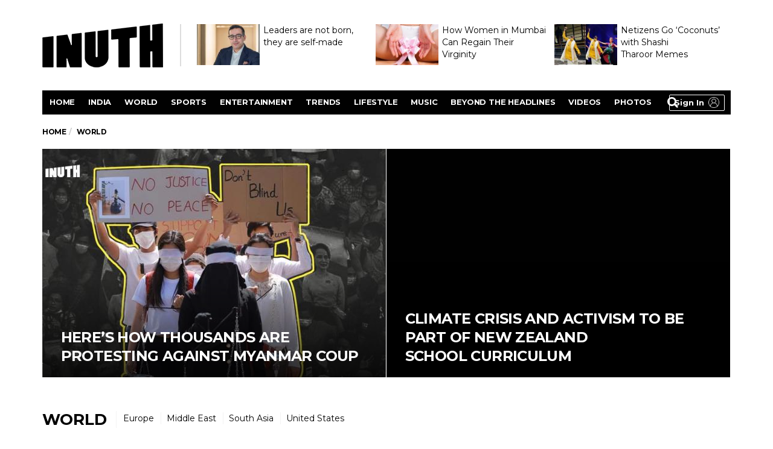

--- FILE ---
content_type: text/html; charset=UTF-8
request_url: https://www.inuth.com/photos/padman-movie/first-look/akshay-kumar-posing-with-the-padman-poster/
body_size: 13802
content:
<!DOCTYPE html>
<!--[if lt IE 7 ]><html class="ie ie6" lang="en-US"
 xmlns:fb="http://ogp.me/ns/fb#" prefix="og: http://ogp.me/ns#"> <![endif]-->
<!--[if IE 7 ]><html class="ie ie7" lang="en-US"
 xmlns:fb="http://ogp.me/ns/fb#" prefix="og: http://ogp.me/ns#"> <![endif]-->
<!--[if IE 8 ]><html class="ie ie8" lang="en-US"
 xmlns:fb="http://ogp.me/ns/fb#" prefix="og: http://ogp.me/ns#"> <![endif]-->
<!--[if (gte IE 9)|!(IE)]><!--><html lang="en-US"
 xmlns:fb="http://ogp.me/ns/fb#" prefix="og: http://ogp.me/ns#">
<head>

	<meta charset="UTF-8">
	<meta name="viewport" content="user-scalable=yes, width=device-width, initial-scale=1.0, maximum-scale=1">
	<!--[if IE]><meta http-equiv="X-UA-Compatible" content="IE=edge" /><![endif]-->

	<link rel="pingback" href="https://www.inuth.com/xmlrpc.php">
		<script>
			var googletag = googletag || {};
			googletag.cmd = googletag.cmd || [];
		</script>
	<script>
					googletag.cmd.push(function() {
					googletag.defineSlot('/1050432/INU_ROS_SECTION_ATF_300X250', [[300, 250], [300, 600]], 'div-gpt-ad-1517906220001-8').addService(googletag.pubads());
					googletag.defineSlot('/1050432/INU_ROS_SECTION_ATF_728X90', [[970, 90], [728, 90]], 'div-gpt-ad-1517906220001-9').addService(googletag.pubads());
					googletag.defineSlot('/1050432/INU_ROS_SECTION_BTF_300X250', [[300, 250], [300, 600]], 'div-gpt-ad-1517906220001-10').addService(googletag.pubads());
					googletag.defineSlot('/1050432/INU_ROS_SECTION_MID_300X250', [[300, 250], [300, 600]], 'div-gpt-ad-1517906220001-11').addService(googletag.pubads());
					googletag.pubads().enableSingleRequest();
					googletag.pubads().collapseEmptyDivs();
					googletag.enableServices();
					});
			</script>	<script>
		if ( location.href.match( 'ith_share' ) ) {
		try{
			self.close();
			window.close();
		}
		catch( err ) {
		}
	}
	</script>
	<!-- afp header code starts here -->
			<!--<script type="text/javascript">	var adgh_p1="74";	var adgh_p2="";	var adgh_p3="2";var adgHdSc=document.createElement("script");	document.head.appendChild(adgHdSc);	adgHdSc.async=true;	var adgHscParam="p1="+adgh_p1+"&p2="+adgh_p2+"&p3="+adgh_p3;	adgHdSc.id="adg_pixel_header_script";adgHdSc.src="https://adgebra.co.in/afph/afph.js?"+adgHscParam; </script>-->
	<!-- afp header code ends here -->
	<title>International News | World News Headlines| Latest International News|World Breaking News| InUth.com</title>

<!-- This site is optimized with the Yoast SEO plugin v3.5 - https://yoast.com/wordpress/plugins/seo/ -->
<meta name="description" content=" 

&quot; I don&#039;t want dictatorship, I just want boyfriend&quot;

&quot; Even ghosts are here cause Min Aung Hlaing (Mal) is scarier.&quot;

&quot; Freedom from FEAR&quot;

&quot; No Justice No Peace&quot;
These are some of the placards held by protesters

Thousands have hit the streets in Myanmar to protest against the military coup

Wearing eye-catchy costumes, and holding witty placards the youth took to streets in large numbers."/>
<meta name="robots" content="NOODP"/>
<meta name="keywords" content="World news, International News, World News Headlines, Latest International News, World Breaking News, latest world news, international news headlines, Latest World New, International breaking news, news of the world, top world news, top International news, global news, Current International News, news headlines from all over the world, latest world news headlines."/>
<link rel="canonical" href="https://www.inuth.com/world/" />
<link rel="next" href="https://www.inuth.com/world/page/2/" />
<meta property="og:locale" content="en_US" />
<meta property="og:type" content="object" />
<meta property="og:title" content="International News | World News Headlines| Latest International News|World Breaking News| InUth.com" />
<meta property="og:description" content=" 

&quot; I don&#039;t want dictatorship, I just want boyfriend&quot;

&quot; Even ghosts are here cause Min Aung Hlaing (Mal) is scarier.&quot;

&quot; Freedom from FEAR&quot;

&quot; No Justice No Peace&quot;
These are some of the placards held by protesters

Thousands have hit the streets in Myanmar to protest against the military coup

Wearing eye-catchy costumes, and holding witty placards the youth took to streets in large numbers." />
<meta property="og:site_name" content="InUth" />
<meta name="twitter:card" content="summary_large_image" />
<meta name="twitter:description" content=" 

&quot; I don&#039;t want dictatorship, I just want boyfriend&quot;

&quot; Even ghosts are here cause Min Aung Hlaing (Mal) is scarier.&quot;

&quot; Freedom from FEAR&quot;

&quot; No Justice No Peace&quot;
These are some of the placards held by protesters

Thousands have hit the streets in Myanmar to protest against the military coup

Wearing eye-catchy costumes, and holding witty placards the youth took to streets in large numbers." />
<meta name="twitter:title" content="International News | World News Headlines| Latest International News|World Breaking News| InUth.com" />
<!-- / Yoast SEO plugin. -->

<link rel='dns-prefetch' href='//s0.wp.com' />
<link rel='dns-prefetch' href='//fonts.googleapis.com' />
<link rel='dns-prefetch' href='//s.w.org' />
<link rel="alternate" type="application/rss+xml" title="InUth &raquo; Feed" href="https://www.inuth.com/feed/" />
<link rel="alternate" type="application/rss+xml" title="InUth &raquo; Comments Feed" href="https://www.inuth.com/comments/feed/" />
<link rel="alternate" type="application/rss+xml" title="InUth &raquo; World Category Feed" href="https://www.inuth.com/world/feed/" />
		<script type="text/javascript">
			window._wpemojiSettings = {"baseUrl":"https:\/\/s.w.org\/images\/core\/emoji\/2.3\/72x72\/","ext":".png","svgUrl":"https:\/\/s.w.org\/images\/core\/emoji\/2.3\/svg\/","svgExt":".svg","source":{"concatemoji":"https:\/\/www.inuth.com\/wp-includes\/js\/wp-emoji-release.min.js?ver=4.8"}};
			!function(a,b,c){function d(a){var b,c,d,e,f=String.fromCharCode;if(!k||!k.fillText)return!1;switch(k.clearRect(0,0,j.width,j.height),k.textBaseline="top",k.font="600 32px Arial",a){case"flag":return k.fillText(f(55356,56826,55356,56819),0,0),b=j.toDataURL(),k.clearRect(0,0,j.width,j.height),k.fillText(f(55356,56826,8203,55356,56819),0,0),c=j.toDataURL(),b===c&&(k.clearRect(0,0,j.width,j.height),k.fillText(f(55356,57332,56128,56423,56128,56418,56128,56421,56128,56430,56128,56423,56128,56447),0,0),b=j.toDataURL(),k.clearRect(0,0,j.width,j.height),k.fillText(f(55356,57332,8203,56128,56423,8203,56128,56418,8203,56128,56421,8203,56128,56430,8203,56128,56423,8203,56128,56447),0,0),c=j.toDataURL(),b!==c);case"emoji4":return k.fillText(f(55358,56794,8205,9794,65039),0,0),d=j.toDataURL(),k.clearRect(0,0,j.width,j.height),k.fillText(f(55358,56794,8203,9794,65039),0,0),e=j.toDataURL(),d!==e}return!1}function e(a){var c=b.createElement("script");c.src=a,c.defer=c.type="text/javascript",b.getElementsByTagName("head")[0].appendChild(c)}var f,g,h,i,j=b.createElement("canvas"),k=j.getContext&&j.getContext("2d");for(i=Array("flag","emoji4"),c.supports={everything:!0,everythingExceptFlag:!0},h=0;h<i.length;h++)c.supports[i[h]]=d(i[h]),c.supports.everything=c.supports.everything&&c.supports[i[h]],"flag"!==i[h]&&(c.supports.everythingExceptFlag=c.supports.everythingExceptFlag&&c.supports[i[h]]);c.supports.everythingExceptFlag=c.supports.everythingExceptFlag&&!c.supports.flag,c.DOMReady=!1,c.readyCallback=function(){c.DOMReady=!0},c.supports.everything||(g=function(){c.readyCallback()},b.addEventListener?(b.addEventListener("DOMContentLoaded",g,!1),a.addEventListener("load",g,!1)):(a.attachEvent("onload",g),b.attachEvent("onreadystatechange",function(){"complete"===b.readyState&&c.readyCallback()})),f=c.source||{},f.concatemoji?e(f.concatemoji):f.wpemoji&&f.twemoji&&(e(f.twemoji),e(f.wpemoji)))}(window,document,window._wpemojiSettings);
		</script>
		<style type="text/css">
img.wp-smiley,
img.emoji {
	display: inline !important;
	border: none !important;
	box-shadow: none !important;
	height: 1em !important;
	width: 1em !important;
	margin: 0 .07em !important;
	vertical-align: -0.1em !important;
	background: none !important;
	padding: 0 !important;
}
</style>
<link rel='stylesheet' id='math-captcha-frontend-css'  href='https://www.inuth.com/wp-content/plugins/wp-math-captcha/css/frontend.css?ver=4.8' type='text/css' media='all' />
<link rel='stylesheet' id='barcelona-font-css'  href='https://fonts.googleapis.com/css?family=Montserrat%3A400%2C700%2C400italic&#038;ver=4.8' type='text/css' media='all' />
<link rel='stylesheet' id='bootstrap-css'  href='https://www.inuth.com/wp-content/themes/vip/barcelona/assets/css/bootstrap.min.css?ver=3.3.4' type='text/css' media='all' />
<link rel='stylesheet' id='font-awesome-css'  href='https://www.inuth.com/wp-content/themes/vip/barcelona/assets/css/font-awesome.min.css?ver=4.4.0' type='text/css' media='all' />
<link rel='stylesheet' id='vs-preloader-css'  href='https://www.inuth.com/wp-content/themes/vip/barcelona/assets/css/vspreloader.min.css?ver=4.8' type='text/css' media='all' />
<link rel='stylesheet' id='owl-carousel-css'  href='https://www.inuth.com/wp-content/themes/vip/barcelona/assets/lib/owl-carousel/assets/owl.carousel.min.css?ver=2.0.0' type='text/css' media='all' />
<link rel='stylesheet' id='owl-theme-css'  href='https://www.inuth.com/wp-content/themes/vip/barcelona/assets/lib/owl-carousel/assets/owl.theme.default.min.css?ver=2.0.0' type='text/css' media='all' />
<link rel='stylesheet' id='jquery-boxer-css'  href='https://www.inuth.com/wp-content/themes/vip/barcelona/assets/css/jquery.fs.boxer.min.css?ver=3.3.0' type='text/css' media='all' />
<link rel='stylesheet' id='barcelona-stylesheet-css'  href='https://www.inuth.com/wp-content/themes/vip/barcelona/style.css?ver=1.4.4' type='text/css' media='all' />
<link rel='stylesheet' id='barcelona-main-child-css'  href='https://www.inuth.com/wp-content/themes/vip/barcelona-child/style.css?ver=5.1' type='text/css' media='all' />
<script type='text/javascript' src='https://www.inuth.com/wp-includes/js/jquery/jquery.js?ver=1.12.4'></script>
<script src="https://www.inuth.com/wp-includes/js/jquery/jquery-migrate.min.js?ver=1.4.1" defer="defer" async type="text/javascript"></script>
<!--[if lt IE 9]>
<script type='text/javascript' src='https://www.inuth.com/wp-content/themes/vip/barcelona/assets/js/html5.js?ver=4.8'></script>
<![endif]-->
<script src="https://www.inuth.com/wp-content/themes/vip/barcelona/assets/js/retina.min.js?ver=4.8" defer="defer" async type="text/javascript"></script>
<link rel='https://api.w.org/' href='https://www.inuth.com/wp-json/' />
<link rel="EditURI" type="application/rsd+xml" title="RSD" href="https://www.inuth.com/xmlrpc.php?rsd" />
<link rel="wlwmanifest" type="application/wlwmanifest+xml" href="https://www.inuth.com/wp-includes/wlwmanifest.xml" /> 
<meta name="generator" content="WordPress 4.8" />

<link rel='dns-prefetch' href='//v0.wordpress.com'>
<style type='text/css'>img#wpstats{display:none}</style><link rel="preconnect" crossorigin href="https://cdn.taboola.com/" /><link rel="preconnect" crossorigin href="https://images.taboola.com/" /><link rel="preconnect" crossorigin href="https://trc.taboola.com/" />			<meta property="fb:pages" content="171299553291766" />
			<meta property="fb:app_id" content="1609168309383447"/><link rel="apple-touch-icon-precomposed" sizes="57x57" href="https://images.inuth.com/2018/10/57x57.png" />
<link rel="apple-touch-icon-precomposed" sizes="72x72" href="https://images.inuth.com/2018/10/72x72.png" />
<link rel="apple-touch-icon-precomposed" sizes="144x144" href="https://images.inuth.com/2018/10/144x144.png" />
<link rel="icon" href="https://images.inuth.com/2018/10/32x32.png" />
<style type="text/css">
body { font-family: Montserrat, sans-serif; }
h1,h2,h3,h4,h5,h6 { font-family: Montserrat, sans-serif; }
</style>
<style type="text/css">


		 @media only screen and (min-width: 992px) { .sidebar-none .post-content, .sidebar-none .post-footer { width: 750px !important; } }
::-moz-selection { background-color: #f2132d; }
::selection { background-color: #f2132d; }
</style>
<meta property="fb:pages"content="238314739979061" /><meta property="fb:pages"content="1683497635275908" /><meta property="fb:pages"content="492530484469395" /><meta property="fb:pages"content="1476218419086918" /><meta name="google-site-verification" content="zjKjfss0mAPEt6MbLW5iDfOLrCZd4vb_RjgTL8sn2Mo" /><!-- Start Analytics Code -->
	<script>
	(function(i,s,o,g,r,a,m){i['GoogleAnalyticsObject']=r;i[r]=i[r]||function(){
	(i[r].q=i[r].q||[]).push(arguments)},i[r].l=1*new Date();a=s.createElement(o),
	m=s.getElementsByTagName(o)[0];a.async=1;a.src=g;m.parentNode.insertBefore(a,m)
	})(window,document,'script','https://www.google-analytics.com/analytics.js','ga');
	ga('create', 'UA-1403607-55', 'auto');
	ga('send', 'pageview');
	</script>
	<!-- End Analytics Code -->
<script type="application/ld+json">
{
	"@context": "https://schema.org",
	"@type": "WebSite",
	"url": "https://www.inuth.com/",
	"potentialAction": {
	"@type": "SearchAction",
	"target": "https://query.inuth.com/search?q={search_term_string}",
	"query-input": "required name=search_term_string"
	}
}
</script>
			<!-- Quora Pixel Code (JS Helper) -->
		<script>
		!function(q,e,v,n,t,s){if(q.qp) return; n=q.qp=function(){n.qp?n.qp.apply(n,arguments):n.queue.push(arguments);}; n.queue=[];t=document.createElement(e);t.async=!0;t.src=v; s=document.getElementsByTagName(e)[0]; s.parentNode.insertBefore(t,s);}(window, 'script', 'https://a.quora.com/qevents.js');
		qp('init', 'd7d38805b839435b81309c84cde6934f');
		qp('track', 'ViewContent');
		</script>
		<noscript><img height="1" width="1" style="display:none" src="https://q.quora.com/_/ad/d7d38805b839435b81309c84cde6934f/pixel?tag=ViewContent&noscript=1"/></noscript>
		<!-- End of Quora Pixel Code -->
		<script> window._izq = window._izq || []; window._izq.push(["init"]); </script>
	<script src="https://cdn.izooto.com/scripts/a56bed04a7d0fdbf25eae8d94398863e2e59e1cb.js"></script>
	<!-- Taboola Script -->
		<script type="text/javascript">
		window._taboola = window._taboola || [];
		_taboola.push({category:'auto'});
		!function (e, f, u, i) {
			if (!document.getElementById(i)){
			e.async = 1;
			e.src = u;
			e.id = i;
			f.parentNode.insertBefore(e, f);
			}
		}(document.createElement('script'),
		document.getElementsByTagName('script')[0],
		'//cdn.taboola.com/libtrc/indianexpress-inuth/loader.js',
		'tb_loader_script');
		if(window.performance && typeof window.performance.mark == 'function')
			{window.performance.mark('tbl_ic');}
	</script>
		<!-- End taboola script -->
	<!--- Taboola for Home page --->
	<!--
	generated 48 seconds ago
	generated in 0.186 seconds
	served from batcache in 0.002 seconds
	expires in 12 seconds
-->
</head>
<body class="archive category category-world category-48 has-breadcrumb zoom-enabled">
<!-- comScore Tag -->
<script type="text/javascript">
	var _comscore = _comscore || [];
	_comscore.push( { c1: "2", c2: "8738137" , options: {
		enableFirstPartyCookie: "true",
		bypassUserConsentRequirementFor1PCookie: true
	} });
	(function() {
	var s = document.createElement("script"), el = document.getElementsByTagName("script")[0];
	s.async = true;
	s.src = "https://sb.scorecardresearch.com/cs/8738137/beacon.js";
	el.parentNode.insertBefore(s, el);
	})();
</script>
<noscript>
	<img src="https://sb.scorecardresearch.com/p?c1=2&c2=8738137&cv=2.0&cj=1" alt="" />
</noscript>
<!-- End comScore Tag -->
<style>
.budget-band {
    margin: 0 auto 10px;
    background: #010101;
    text-align: center;
    padding: 5px 0;
}
@media screen and (max-width: 767px){
.budget-band {
    margin: 0 auto 0;
    padding: 5px 0;
	background: #fff;
}
}
</style>
<nav class="navbar navbar-static-top navbar-dark mega-menu-dark header-style-a sticky-logo-inherit navbar-sticky has-nav-menu adtestcls">

	<div class="navbar-inner">

		<div class="container">

			
			<div class="navbar-header">

				<button type="button" class="navbar-toggle collapsed" data-toggle="collapse" data-target="#navbar" aria-expanded="false">
					<span class="sr-only">Menu</span>
					<span class="fa fa-navicon"></span>
				</button><!-- .navbar-toggle -->

									<button type="button" class="navbar-search btn-search">
						<span class="fa fa-search"></span>
					</button>
					
				
								<div class="navbar-bn visible-lg visible-md inuth-top-slider-post">
					<div id="inuth_top_slider_posts-10" class="widget inuth-top-slider-post1">					<div>
					<div>
												<div class="item">
							<a href="https://www.inuth.com/sponsored/leaders-are-not-born-they-are-self-made/" title="Leaders are not born, they are&nbsp;self-made">
								<img width="294" height="194" src="https://images.inuth.com/2021/12/Inuth-Lead-Image-294x194.jpg?w=150" class="attachment-barcelona-xs size-barcelona-xs wp-post-image" alt="" srcset="https://images.inuth.com/2021/12/Inuth-Lead-Image-294x194.jpg?w=150 294w, https://images.inuth.com/2021/12/Inuth-Lead-Image-384x253.jpg?w=150 384w, https://images.inuth.com/2021/12/Inuth-Lead-Image-150x100.jpg?w=150 150w" sizes="(max-width: 294px) 100vw, 294px" />								<div class="post-title">Leaders are not born, they are&nbsp;self-made</div>
							</a>
						</div>
												<div class="item">
							<a href="https://www.inuth.com/sponsored/how-women-in-mumbai-can-regain-their-virginity-through-hymenoplasty/" title="How Women in Mumbai Can Regain Their Virginity Through&nbsp;Hymenoplasty">
								<img width="294" height="194" src="https://images.inuth.com/2021/09/inuth-hymen-294x194.jpg?w=150" class="attachment-barcelona-xs size-barcelona-xs wp-post-image" alt="" srcset="https://images.inuth.com/2021/09/inuth-hymen-294x194.jpg?w=150 294w, https://images.inuth.com/2021/09/inuth-hymen-384x253.jpg?w=150 384w, https://images.inuth.com/2021/09/inuth-hymen-150x100.jpg?w=150 150w" sizes="(max-width: 294px) 100vw, 294px" />								<div class="post-title">How Women in Mumbai Can Regain Their Virginity Through&nbsp;Hymenoplasty</div>
							</a>
						</div>
												<div class="item">
							<a href="https://www.inuth.com/news/netizens-go-coconuts-with-shashi-tharoor-memes/" title="Netizens Go &#8216;Coconuts&#8217; with Shashi Tharoor&nbsp;Memes">
								<img width="294" height="194" src="https://images.inuth.com/2021/08/Shashi-Tharoor-Memes-thumb-1080x1080-294x194.jpg?w=150" class="attachment-barcelona-xs size-barcelona-xs wp-post-image" alt="" srcset="https://images.inuth.com/2021/08/Shashi-Tharoor-Memes-thumb-1080x1080-294x194.jpg?w=150 294w, https://images.inuth.com/2021/08/Shashi-Tharoor-Memes-thumb-1080x1080-384x253.jpg?w=150 384w, https://images.inuth.com/2021/08/Shashi-Tharoor-Memes-thumb-1080x1080-768x506.jpg?w=150 768w, https://images.inuth.com/2021/08/Shashi-Tharoor-Memes-thumb-1080x1080-150x100.jpg?w=150 150w" sizes="(max-width: 294px) 100vw, 294px" />								<div class="post-title">Netizens Go &#8216;Coconuts&#8217; with Shashi Tharoor&nbsp;Memes</div>
							</a>
						</div>
											</div>
				</div><!-- .image-slider -->
				</div>				</div>

									<a href="https://www.inuth.com/" class="navbar-logo">
						<div class="logo-location-header clearfix"><span class="logo-img logo-both logo-dark">
					<img src="https://images.inuth.com/2018/10/200x90.png" alt="InUth" data-at2x="https://images.inuth.com/2018/10/400x180.png" />
				</span><span class="logo-img logo-both logo-light">
					<img src="https://images.inuth.com/2018/10/200x90-light.png" alt="InUth" data-at2x="https://images.inuth.com/2018/10/400x180-light.png" />
				</span></div>					</a>
				
								<!-- SSO Login button -->
				<div class="iesso-login"></div>
			</div><!-- .navbar-header -->

						<div id="navbar" class="navbar-collapse collapse">
			<ul class="navbar-nav nav" id="menu-main-menu" itemscope="" itemtype="https://www.schema.org/SiteNavigationElement"><li class="menu-item menu-item-type-custom menu-item-object-custom menu-item-7" id="menu-item-7" itemprop="name"><a href="/" itemprop="url">Home</a></li>
<li class="menu-item menu-item-type-taxonomy menu-item-object-category menu-item-196" id="menu-item-196" itemprop="name"><a href="https://www.inuth.com/india/" itemprop="url">India</a></li>
<li class="menu-item menu-item-type-taxonomy menu-item-object-category current-menu-item menu-item-150399" id="menu-item-150399" itemprop="name"><a href="https://www.inuth.com/world/" itemprop="url">World</a></li>
<li class="menu-item menu-item-type-taxonomy menu-item-object-category menu-item-190" id="menu-item-190" itemprop="name"><a href="https://www.inuth.com/sports/" itemprop="url">Sports</a></li>
<li class="menu-item menu-item-type-taxonomy menu-item-object-category menu-item-194" id="menu-item-194" itemprop="name"><a href="https://www.inuth.com/entertainment/" itemprop="url">Entertainment</a></li>
<li class="menu-item menu-item-type-taxonomy menu-item-object-category menu-item-200" id="menu-item-200" itemprop="name"><a href="https://www.inuth.com/trends/" itemprop="url">Trends</a></li>
<li class="menu-item menu-item-type-taxonomy menu-item-object-category menu-item-14376" id="menu-item-14376" itemprop="name"><a href="https://www.inuth.com/lifestyle/" itemprop="url">Lifestyle</a></li>
<li class="menu-item menu-item-type-taxonomy menu-item-object-category menu-item-222973" id="menu-item-222973" itemprop="name"><a href="https://www.inuth.com/my-space/music/" itemprop="url">Music</a></li>
<li class="menu-item menu-item-type-taxonomy menu-item-object-category menu-item-440" id="menu-item-440" itemprop="name"><a href="https://www.inuth.com/beyond-the-headlines/" itemprop="url">Beyond the headlines</a></li>
<li class="menu-item menu-item-type-post_type menu-item-object-page menu-item-208272" id="menu-item-208272" itemprop="name"><a href="https://www.inuth.com/videos/" itemprop="url">videos</a></li>
<li class="menu-item menu-item-type-custom menu-item-object-custom menu-item-113501" id="menu-item-113501" itemprop="name"><a href="https://www.inuth.com/photos/" itemprop="url">Photos</a></li>
<li class="search" itemprop="name"><button class="btn btn-search"><span class="fa fa-search"></span></button></li></ul>			</div><!-- .navbar-collapse -->
					</div><!-- .container -->

	</div><!-- .navbar-inner -->

</nav><!-- .navbar -->


<div id="page-wrapper">
<div class="breadcrumb-wrapper"><div class="container"><ol itemscope itemtype="https://schema.org/BreadcrumbList" class="breadcrumb"><li itemprop="itemListElement" itemscope itemtype="https://schema.org/ListItem"><a itemprop="item" href="https://www.inuth.com/">Home</a><meta itemprop="position" content="1" /></li><li itemprop="itemListElement" itemscope itemtype="https://schema.org/ListItem"><span itemprop="item"><span itemprop="name">World</span></span><meta itemprop="position" content="2" /></li></ol></div></div>							
				<div class="featured-posts fptype-category fpstyle-e">

				<div class="container">

					<div class="owl-carousel owl-theme " data-dots="false" data-items="2" data-center="false" data-nav="true" data-rtl="false" data-breakpoint="0:1,992:2" data-loop="false" data-slideby="2">

						
												<div class="item fp-col">
						
							<div id="fpBox1" class="post-summary fp-box fp-box-h1 fp-box-c2" data-bg="https://images.inuth.com/2021/02/Feature-image-4.jpg">
								<div class="fp-inner">
									<div class="vm-wrapper">
										<div class="vm-middle">
											<h2 class="post-title">
																							Here&#8217;s How Thousands Are Protesting Against Myanmar&nbsp;Coup</h2>
																																	<a href="https://www.inuth.com/world/heres-how-thousands-are-protesting-against-myanmar-coup/" class="mask-title">Here&#8217;s How Thousands Are Protesting Against Myanmar&nbsp;Coup</a>
										</div>
									</div>
								</div>
							</div>

														<script>jQuery(document).ready(function($){ $('#fpBox1').backstretch('https://images.inuth.com/2021/02/Feature-image-4.jpg?w=569', {fade: 400}); });</script>
							
												</div>
						
						
												<div class="item fp-col">
						
							<div id="fpBox2" class="post-summary fp-box fp-box-h1 fp-box-c2" data-bg="https://images.inuth.com/2020/01/feat-imgx2.jpg">
								<div class="fp-inner">
									<div class="vm-wrapper">
										<div class="vm-middle">
											<h2 class="post-title">
																							Climate Crisis and Activism To Be Part Of New Zealand School&nbsp;Curriculum</h2>
																																	<a href="https://www.inuth.com/world/climate-crisis-and-activism-to-be-part-of-new-zealand-school-curriculum/" class="mask-title">Climate Crisis and Activism To Be Part Of New Zealand School&nbsp;Curriculum</a>
										</div>
									</div>
								</div>
							</div>

														<script>jQuery(document).ready(function($){ $('#fpBox2').backstretch('https://images.inuth.com/2020/01/feat-imgx2.jpg?w=569', {fade: 400}); });</script>
							
												</div>
						
						
					</div>

				</div>

			</div><!-- .featured-posts -->
				
				<div class="add-first">
					</div>
			<div class="container"><div class="box-header archive-header has-title about-container"><div class="title-wi-child"><h1 class="title">World</h1><ul><li><a href="https://www.inuth.com/world/europe/">Europe</a></li><li><a href="https://www.inuth.com/world/middle-east/">Middle East</a></li><li><a href="https://www.inuth.com/world/south-asia/">South Asia</a></li><li><a href="https://www.inuth.com/world/united-states/">United States</a></li></ul></div><div class="tag-description"><p></p></div></div></div><div class="container">

	<div class="row-primary sidebar-right clearfix has-sidebar">

		<main id="main" class="main">
		<div class="posts-box posts-box-2"><div class="posts-wrapper">
	<article class="post-summary psum-horizontal post-format-video clearfix">

		<div class="post-image">

			<a href="https://www.inuth.com/world/heres-how-thousands-are-protesting-against-myanmar-coup/" title="Here&#8217;s How Thousands Are Protesting Against Myanmar&nbsp;Coup">
				<div class="overlay trs"><span class="fa fa-play"></span></div><img width="384" height="253" src="https://images.inuth.com/2021/02/Feature-image-4-384x253.jpg" class="attachment-barcelona-sm size-barcelona-sm wp-post-image" alt="" srcset="https://images.inuth.com/2021/02/Feature-image-4-384x253.jpg 384w, https://images.inuth.com/2021/02/Feature-image-4-294x194.jpg 294w, https://images.inuth.com/2021/02/Feature-image-4-150x100.jpg 150w" sizes="(max-width: 384px) 100vw, 384px" />			</a>

		</div><!-- .post-image -->

		<div class="post-details">

			<h3 class="post-title">
							<a href="https://www.inuth.com/world/heres-how-thousands-are-protesting-against-myanmar-coup/">Here&#8217;s How Thousands Are Protesting Against Myanmar&nbsp;Coup</a>
						</h3>

							<p class="post-excerpt">
					&nbsp;

&quot; I don&#039;t want dictatorship, I just want boyfriend&quot;

&quot; Even ghosts are here cause Min Aung Hlaing (Mal) is scarier. &quot;

&quot; Freedom from FEA&hellip;				</p>
			
		</div><!-- .post-details -->

	</article>
	
	<article class="post-summary psum-horizontal post-format-video clearfix">

		<div class="post-image">

			<a href="https://www.inuth.com/world/why-this-japanese-billionaire-is-giving-away-9-million-to-his-twitter-followers/" title="Why This Japanese Billionaire Is Giving Away $9 Million To His Twitter&nbsp;Followers">
				<div class="overlay trs"><span class="fa fa-play"></span></div><img width="384" height="253" src="https://images.inuth.com/2020/01/6-Insta-yusaku2020-384x253.jpg" class="attachment-barcelona-sm size-barcelona-sm wp-post-image" alt="" srcset="https://images.inuth.com/2020/01/6-Insta-yusaku2020-384x253.jpg 384w, https://images.inuth.com/2020/01/6-Insta-yusaku2020-294x194.jpg 294w, https://images.inuth.com/2020/01/6-Insta-yusaku2020-768x506.jpg 768w, https://images.inuth.com/2020/01/6-Insta-yusaku2020-150x100.jpg 150w" sizes="(max-width: 384px) 100vw, 384px" />			</a>

		</div><!-- .post-image -->

		<div class="post-details">

			<h3 class="post-title">
							<a href="https://www.inuth.com/world/why-this-japanese-billionaire-is-giving-away-9-million-to-his-twitter-followers/">Why This Japanese Billionaire Is Giving Away $9 Million To His Twitter&nbsp;Followers</a>
						</h3>

							<p class="post-excerpt">
					This Japanese billionaire is giving away $9 Million (aprox 65 crore) to his Twitter followers .All they had to do was retweet the Twitter announcement.&hellip;				</p>
			
		</div><!-- .post-details -->

	</article>
	
	<article class="post-summary psum-horizontal post-format-video clearfix">

		<div class="post-image">

			<a href="https://www.inuth.com/world/worlds-first-fully-electric-commercial-aircraft-takes-flight/" title="World&#8217;s First Fully Electric Commercial Aircraft Takes&nbsp;Flight">
				<div class="overlay trs"><span class="fa fa-play"></span></div><img width="384" height="253" src="https://images.inuth.com/2020/01/electric-plane-384x253.jpg" class="attachment-barcelona-sm size-barcelona-sm wp-post-image" alt="" srcset="https://images.inuth.com/2020/01/electric-plane-384x253.jpg 384w, https://images.inuth.com/2020/01/electric-plane-294x194.jpg 294w, https://images.inuth.com/2020/01/electric-plane-150x100.jpg 150w" sizes="(max-width: 384px) 100vw, 384px" />			</a>

		</div><!-- .post-image -->

		<div class="post-details">

			<h3 class="post-title">
							<a href="https://www.inuth.com/world/worlds-first-fully-electric-commercial-aircraft-takes-flight/">World&#8217;s First Fully Electric Commercial Aircraft Takes&nbsp;Flight</a>
						</h3>

							<p class="post-excerpt">
					The world&#039;s first fully-electric commercial aircraft took its inaugural flight in Vancouver, Canada and flew for 15 minutes				</p>
			
		</div><!-- .post-details -->

	</article>
	
	<article class="post-summary psum-horizontal post-format-video clearfix">

		<div class="post-image">

			<a href="https://www.inuth.com/world/meet-abhijit-banerjee-who-won-the-nobel-prize-in-economics/" title="Meet Abhijit Banerjee Who Won The Nobel Prize In&nbsp;Economics">
				<div class="overlay trs"><span class="fa fa-play"></span></div><img width="384" height="253" src="https://images.inuth.com/2019/10/Abhijit-Banerjee-384x253.jpg" class="attachment-barcelona-sm size-barcelona-sm wp-post-image" alt="Abhijit-Banerjee" srcset="https://images.inuth.com/2019/10/Abhijit-Banerjee-384x253.jpg 384w, https://images.inuth.com/2019/10/Abhijit-Banerjee-294x194.jpg 294w, https://images.inuth.com/2019/10/Abhijit-Banerjee-150x100.jpg 150w" sizes="(max-width: 384px) 100vw, 384px" />			</a>

		</div><!-- .post-image -->

		<div class="post-details">

			<h3 class="post-title">
							<a href="https://www.inuth.com/world/meet-abhijit-banerjee-who-won-the-nobel-prize-in-economics/">Meet Abhijit Banerjee Who Won The Nobel Prize In&nbsp;Economics</a>
						</h3>

							<p class="post-excerpt">
					Banerjee jointly won the prize with Esther Duflo, the only second woman to win Nobel Prize in Economics				</p>
			
		</div><!-- .post-details -->

	</article>
	
	<article class="post-summary psum-horizontal post-format-video clearfix">

		<div class="post-image">

			<a href="https://www.inuth.com/world/here-is-all-you-should-know-about-climate-activist-greta-thunberg/" title="Here Is All You Should Know About Climate Activist Greta&nbsp;Thunberg">
				<div class="overlay trs"><span class="fa fa-play"></span></div><img width="384" height="253" src="https://images.inuth.com/2019/09/7@GretaThunberg-384x253.jpg" class="attachment-barcelona-sm size-barcelona-sm wp-post-image" alt="" srcset="https://images.inuth.com/2019/09/7@GretaThunberg-384x253.jpg 384w, https://images.inuth.com/2019/09/7@GretaThunberg-294x194.jpg 294w, https://images.inuth.com/2019/09/7@GretaThunberg-150x100.jpg 150w" sizes="(max-width: 384px) 100vw, 384px" />			</a>

		</div><!-- .post-image -->

		<div class="post-details">

			<h3 class="post-title">
							<a href="https://www.inuth.com/world/here-is-all-you-should-know-about-climate-activist-greta-thunberg/">Here Is All You Should Know About Climate Activist Greta&nbsp;Thunberg</a>
						</h3>

							<p class="post-excerpt">
					&quot;I shouldn’t be standing here. I should be back in school on the other side of the ocean. Yet you all come to me for hope? How dare you.&quot;				</p>
			
		</div><!-- .post-details -->

	</article>
	
	<article class="post-summary psum-horizontal post-format-video clearfix">

		<div class="post-image">

			<a href="https://www.inuth.com/world/brazils-amazon-rainforests-are-burning-and-its-consequences-are-huge/" title="Brazil&#8217;s Amazon Rainforests Are Burning, And Its Consequences Are&nbsp;Huge">
				<div class="overlay trs"><span class="fa fa-play"></span></div><img width="384" height="253" src="https://images.inuth.com/2019/08/Amazon-Rainforest-feat-384x253.jpg" class="attachment-barcelona-sm size-barcelona-sm wp-post-image" alt="" srcset="https://images.inuth.com/2019/08/Amazon-Rainforest-feat-384x253.jpg 384w, https://images.inuth.com/2019/08/Amazon-Rainforest-feat-294x194.jpg 294w, https://images.inuth.com/2019/08/Amazon-Rainforest-feat-150x100.jpg 150w" sizes="(max-width: 384px) 100vw, 384px" />			</a>

		</div><!-- .post-image -->

		<div class="post-details">

			<h3 class="post-title">
							<a href="https://www.inuth.com/world/brazils-amazon-rainforests-are-burning-and-its-consequences-are-huge/">Brazil&#8217;s Amazon Rainforests Are Burning, And Its Consequences Are&nbsp;Huge</a>
						</h3>

							<p class="post-excerpt">
					The smokes from the forest fire caused a daytime blackout in the city of Sao Paulo, which is 2500km away from the forests. 				</p>
			
		</div><!-- .post-details -->

	</article>
	
	<article class="post-summary psum-horizontal post-format-standard clearfix">

		<div class="post-image">

			<a href="https://www.inuth.com/world/ethiopia-may-have-beaten-indias-record-by-planting-350-million-trees-in-12-hours/" title="Ethiopia May Have Beaten India&#8217;s Record By Planting 350 Million Trees In 12&nbsp;Hours">
				<img width="384" height="253" src="https://images.inuth.com/2019/07/ethipia-feature-384x253.jpg" class="attachment-barcelona-sm size-barcelona-sm wp-post-image" alt="" srcset="https://images.inuth.com/2019/07/ethipia-feature-384x253.jpg 384w, https://images.inuth.com/2019/07/ethipia-feature-294x194.jpg 294w, https://images.inuth.com/2019/07/ethipia-feature-768x506.jpg 768w, https://images.inuth.com/2019/07/ethipia-feature-150x100.jpg 150w" sizes="(max-width: 384px) 100vw, 384px" />			</a>

		</div><!-- .post-image -->

		<div class="post-details">

			<h3 class="post-title">
							<a href="https://www.inuth.com/world/ethiopia-may-have-beaten-indias-record-by-planting-350-million-trees-in-12-hours/">Ethiopia May Have Beaten India&#8217;s Record By Planting 350 Million Trees In 12&nbsp;Hours</a>
						</h3>

							<p class="post-excerpt">
					Taking a step towards a greener world, Ethiopia has planted more than 350 million trees in 12 hours on Monday.				</p>
			
		</div><!-- .post-details -->

	</article>
	
	<article class="post-summary psum-horizontal post-format-video clearfix">

		<div class="post-image">

			<a href="https://www.inuth.com/world/it-rained-cash-on-a-highway-in-the-us-no-seriously/" title="It &#8216;Rained Cash&#8217; On A Highway In The US. No,&nbsp;Seriously">
				<div class="overlay trs"><span class="fa fa-play"></span></div><img width="384" height="253" src="https://images.inuth.com/2019/07/Rained-Cash-thumbnail-384x253.jpg" class="attachment-barcelona-sm size-barcelona-sm wp-post-image" alt="" srcset="https://images.inuth.com/2019/07/Rained-Cash-thumbnail-384x253.jpg 384w, https://images.inuth.com/2019/07/Rained-Cash-thumbnail-294x194.jpg 294w, https://images.inuth.com/2019/07/Rained-Cash-thumbnail-768x506.jpg 768w, https://images.inuth.com/2019/07/Rained-Cash-thumbnail-150x100.jpg 150w" sizes="(max-width: 384px) 100vw, 384px" />			</a>

		</div><!-- .post-image -->

		<div class="post-details">

			<h3 class="post-title">
							<a href="https://www.inuth.com/world/it-rained-cash-on-a-highway-in-the-us-no-seriously/">It &#8216;Rained Cash&#8217; On A Highway In The US. No,&nbsp;Seriously</a>
						</h3>

							<p class="post-excerpt">
					It literally rained cash on a US highway on Tuesday after an armored truck&#039;s door accidentally sprang open.
The viral video of the incident shows over&hellip;				</p>
			
		</div><!-- .post-details -->

	</article>
	</div></div><div class="pagination pagination-numeric"><span class='page-numbers current'>1</span>
<a class='page-numbers' href='https://www.inuth.com/world/page/2/'>2</a>
<a class='page-numbers' href='https://www.inuth.com/world/page/3/'>3</a>
<span class="page-numbers dots">&hellip;</span>
<a class='page-numbers' href='https://www.inuth.com/world/page/116/'>116</a>
<a class="next page-numbers" href="https://www.inuth.com/world/page/2/">Next &raquo;</a></div>		<!-- Taboola script -->
		<div id="taboola-below-content"></div>
		<script type="text/javascript">
		window._taboola = window._taboola || [];
		_taboola.push({
			mode: 'alternating-thumbnails-b',
			container: 'taboola-below-content',
			placement: 'below content',
			target_type: 'mix'
		});
		</script>
		<!-- End Taboola script -->
		</main>

		<aside id="sidebar" class="sidebar-sticky">

	<div class="sidebar-inner">
	<div id="inuth_latest_video_post-2" class="sidebar-widget inuth_latest_video_post"><div class="widget-title"><div class="title">Trending</div></div>				<div class="posts-box posts-box-sidebar row">
											<div class="col col-md-12 col-sm-6 col-xs-12">
							<div class="post-summary post-format-video psum-horizontal psum-small clearfix">
								<div class="post-imagefull">
									<a href="https://www.inuth.com/news/netizens-go-coconuts-with-shashi-tharoor-memes/" title="Netizens Go &#8216;Coconuts&#8217; with Shashi Tharoor&nbsp;Memes">
										<div class="overlay trs"><span class="fa fa-play"></span></div><img width="294" height="194" src="https://images.inuth.com/2021/08/Shashi-Tharoor-Memes-thumb-1080x1080-294x194.jpg" class="attachment-barcelona-xs size-barcelona-xs wp-post-image" alt="" />									</a>
								</div>
								<div class="post-detailsfull">
									<div class="post-title">
										<a href="https://www.inuth.com/news/netizens-go-coconuts-with-shashi-tharoor-memes/">Netizens Go &#8216;Coconuts&#8217; with Shashi Tharoor&nbsp;Memes</a>
									</div>
								</div>
							</div><!-- .post-summary -->
						</div>
											<div class="col col-md-12 col-sm-6 col-xs-12">
							<div class="post-summary post-format-video psum-horizontal psum-small clearfix">
								<div class="post-imagefull">
									<a href="https://www.inuth.com/india/mumbai-cop-becomes-internet-sensation-with-his-dance-moves/" title="Mumbai Cop Becomes Internet Sensation With His Dance&nbsp;Moves">
										<div class="overlay trs"><span class="fa fa-play"></span></div><img width="294" height="194" src="https://images.inuth.com/2021/08/Mumbai-Cop-thumb-YT-294x194.jpg" class="attachment-barcelona-xs size-barcelona-xs wp-post-image" alt="" />									</a>
								</div>
								<div class="post-detailsfull">
									<div class="post-title">
										<a href="https://www.inuth.com/india/mumbai-cop-becomes-internet-sensation-with-his-dance-moves/">Mumbai Cop Becomes Internet Sensation With His Dance&nbsp;Moves</a>
									</div>
								</div>
							</div><!-- .post-summary -->
						</div>
											<div class="col col-md-12 col-sm-6 col-xs-12">
							<div class="post-summary post-format-video psum-horizontal psum-small clearfix">
								<div class="post-imagefull">
									<a href="https://www.inuth.com/news/rjd-mps-evocative-speech-on-covid-deaths-goes-viral/" title="RJD MP&#8217;s evocative speech on Covid deaths goes&nbsp;viral">
										<div class="overlay trs"><span class="fa fa-play"></span></div><img width="294" height="194" src="https://images.inuth.com/2021/07/Manoj-jha-thumb-1080x1080-294x194.jpg" class="attachment-barcelona-xs size-barcelona-xs wp-post-image" alt="" />									</a>
								</div>
								<div class="post-detailsfull">
									<div class="post-title">
										<a href="https://www.inuth.com/news/rjd-mps-evocative-speech-on-covid-deaths-goes-viral/">RJD MP&#8217;s evocative speech on Covid deaths goes&nbsp;viral</a>
									</div>
								</div>
							</div><!-- .post-summary -->
						</div>
											<div class="col col-md-12 col-sm-6 col-xs-12">
							<div class="post-summary post-format-video psum-horizontal psum-small clearfix">
								<div class="post-imagefull">
									<a href="https://www.inuth.com/news/orphaned-at-5-sprinter-revathi-gears-up-to-live-olympic-dream/" title="Orphaned At 5, Sprinter Revathi Gears Up To Live Olympic&nbsp;Dream">
										<div class="overlay trs"><span class="fa fa-play"></span></div><img width="294" height="194" src="https://images.inuth.com/2021/07/Revathi-story-thumb-1080x1080-294x194.jpg" class="attachment-barcelona-xs size-barcelona-xs wp-post-image" alt="" />									</a>
								</div>
								<div class="post-detailsfull">
									<div class="post-title">
										<a href="https://www.inuth.com/news/orphaned-at-5-sprinter-revathi-gears-up-to-live-olympic-dream/">Orphaned At 5, Sprinter Revathi Gears Up To Live Olympic&nbsp;Dream</a>
									</div>
								</div>
							</div><!-- .post-summary -->
						</div>
											<div class="col col-md-12 col-sm-6 col-xs-12">
							<div class="post-summary post-format-video psum-horizontal psum-small clearfix">
								<div class="post-imagefull">
									<a href="https://www.inuth.com/india/meet-the-second-indian-origin-woman-flying-to-space/" title="Meet the second Indian-origin  woman flying to&nbsp;space">
										<div class="overlay trs"><span class="fa fa-play"></span></div><img width="294" height="194" src="https://images.inuth.com/2021/07/Sirisha-thumb-YT-294x194.jpg" class="attachment-barcelona-xs size-barcelona-xs wp-post-image" alt="" />									</a>
								</div>
								<div class="post-detailsfull">
									<div class="post-title">
										<a href="https://www.inuth.com/india/meet-the-second-indian-origin-woman-flying-to-space/">Meet the second Indian-origin  woman flying to&nbsp;space</a>
									</div>
								</div>
							</div><!-- .post-summary -->
						</div>
									</div>
				</div><!-- /1050432/INU_ROS_SECTION_MID_300X250 -->
					<div class='inuth-rightadd'>
					<div id='div-gpt-ad-1517906220001-11'>
					<script>
					googletag.cmd.push(function() { googletag.display('div-gpt-ad-1517906220001-11'); });
					</script>
					</div></div>
	</div><!-- .sidebar-inner -->

</aside>
	</div><!-- .row -->

</div><!-- .container -->


<footer class="footer footer-dark">

	<div class="container">

				<div class="row footer-sidebars footer-group-box">
									<!--<div class="f-col col-md-2">-->
							<!--</div>-->
					</div><!-- .footer-sidebars -->
		
				<div class="row footer-bottom has-copy-text">

			<div class="site-group">
			<ul>
				<li><a href="http://expressgroup.indianexpress.com/" target="_blank">The Express Group</a></li>
				<li><a href="https://www.indianexpress.com/" target="_blank">The Indian Express</a></li>
				<li><a href="https://www.financialexpress.com/" target="_blank">The Financial Express</a></li>
				<li><a href="https://www.loksatta.com/" target="_blank">Loksatta</a></li>
				<li><a href="https://www.jansatta.com/" target="_blank">Jansatta</a></li>
				<li><a href="https://rngfoundation.com/awards/" target="_blank">Ramnath Goenka Awards </a></li>
				<li><a href="https://www.inuth.com/sitemap/" target="_blank">Sitemap</a></li>
				<li><a href="https://indianexpress.com/article/india/code-of-ethics-for-digital-news-websites-6758543/" target="_blank" rel="nofollow">This website follows the DNPA's code of conduct</a></li>
			</ul>
			<div class="footerr-social">
				<ul>
					<li><a href="https://www.facebook.com/InUthdotcom/" target="_blank"><span class="fa fa-facebook"></span></a></li>
					<li><a href="https://www.instagram.com/inuthdotcom/" target="_blank"><span class="fa fa-instagram"></span></a></li>
					<li class='space'><a href="https://twitter.com/InUthdotcom" target="_blank"><span class="fa fa-twitter"></span></a></li>
				</ul>
			</div>
			</div>
			
			<div class="f-col col-md-6">

				
				<p class="copy-info">Copyright © 2025 IE Online Media Services Private Ltd.All Rights Reserved</p>

			</div>

			<div class="col col-md-6">
								<div class="footer-navbar">
					<a href="/sitemap" target="_blank">Sitemap</a>
					<a href="/contact-us" target="_blank">Contact Us</a>
					<a href="https://indianexpress.com/privacy-policy/" target="_blank" >Privacy Policy</a>
					<a href="https://indianexpress.com/terms-and-conditions/" target="_blank" >T&C</a>
				</div>
			</div>

		</div>
		
	</div><!-- .container -->

</footer><!-- footer -->

</div><!-- #page-wrapper -->

	<div style="display:none">
	</div>
<script>
		(function (d, s, id) {
			IESSO = window.IESSO || (window.IESSO = []);
			var js, fjs = d.getElementsByTagName(s)[0];
			if (d.getElementById(id)) return;
			js = d.createElement(s); js.id = id;
			js.defer = "defer";
			js.src = "https://accounts.indianexpress.com/swagger-js/v4.0.0/sdk.js?v=15092021.1";
			fjs.parentNode.insertBefore(js, fjs);
		}(document, "script", "ie-jssdk"));
		IESSO.push({
			client_id: "ie-inuth-live",
			redirect_uri: "https://www.inuth.com/accountredirects/",
			request_uri: location.href,
		});
	</script><div class="search-form-full"><form class="search-form" method="get" action="https://www.inuth.com/">
				 <div class="search-form-inner"><div class="barcelona-sc-close"><span class="barcelona-ic">&times;</span><span class="barcelona-text">Close</span></div>
				 	<div class="input-group">
				        <span class="input-group-addon" id="searchAddon1"><span class="fa fa-search"></span></span>
		                <input type="text" name="s" class="form-control search-field" autocomplete="off" placeholder="Search&hellip;" title="Search for:" value="" aria-describedby="searchAddon1" />
		                <span class="input-group-btn">
		                    <button type="submit" class="btn"><span class="btn-search-text">Search</span><span class="btn-search-icon"><span class="fa fa-search"></span></span></button>
		                </span>
	                </div>
                </div>
            </form></div><script type='text/javascript' src='https://s0.wp.com/wp-content/js/devicepx-jetpack.js?ver=202524'></script>
<script src="https://www.inuth.com/wp-content/themes/vip/barcelona-child/plugins/ie-photo-gallery-and-movie/lib/widgets/photos-most-viewed-post//js/photos_most_viewed.js?ver=1.5" defer="defer" async type="text/javascript"></script>
<script src="https://www.inuth.com/wp-content/themes/vip/barcelona/assets/js/bootstrap.min.js?ver=3.3.4" defer="defer" async type="text/javascript"></script>
<script type='text/javascript' src='https://www.inuth.com/wp-content/themes/vip/barcelona/assets/js/picturefill.min.js?ver=4.8'></script>
<script type='text/javascript' src='https://www.inuth.com/wp-content/themes/vip/barcelona/assets/lib/owl-carousel/owl.carousel.min.js?ver=2.0.0'></script>
<script type='text/javascript' src='https://www.inuth.com/wp-content/themes/vip/barcelona/assets/js/jquery.fs.boxer.min.js?ver=3.3.0'></script>
<script type='text/javascript'>
/* <![CDATA[ */
var barcelonaParams = {"ajaxurl":"https:\/\/www.inuth.com\/wp-admin\/admin-ajax.php","post_id":null,"i18n":{"login_to_vote":"Please login to vote!"},"query":{"category_name":"world","name":""},"posts_layout":"c","post_meta_choices":[],"masonry_layout":""};
/* ]]> */
</script>
<script type='text/javascript' src='https://www.inuth.com/wp-content/themes/vip/barcelona/assets/js/barcelona-main.js?ver=1.4.4'></script>
<script type='text/javascript' src='https://www.inuth.com/wp-includes/js/wp-embed.min.js?ver=4.8'></script>
<!-- Facebook Comments Plugin for WordPress: http://peadig.com/wordpress-plugins/facebook-comments/ -->
<div id="fb-root"></div>
<script>(function(d, s, id) {
  var js, fjs = d.getElementsByTagName(s)[0];
  if (d.getElementById(id)) return;
  js = d.createElement(s); js.id = id;
  js.src = "//connect.facebook.net/en_US/sdk.js#xfbml=1&appId=1609168309383447&version=v2.3";
  fjs.parentNode.insertBefore(js, fjs);
}(document, 'script', 'facebook-jssdk'));</script>
<script type='text/javascript' src='https://stats.wp.com/e-202524.js' async defer></script>
<script type='text/javascript'>
	_stq = window._stq || [];
	_stq.push([ 'view', {v:'ext',j:'1:4.3.1',blog:'118171848',post:'0',tz:'5.5',srv:'www.inuth.com'} ]);
	_stq.push([ 'clickTrackerInit', '118171848', '0' ]);
</script>
<script>
jQuery(document).ready(function(){
	jQuery('.post-content iframe, .tag-description iframe').each( function() {
		var srcjw = jQuery(this).attr('src');
		if( srcjw != undefined && srcjw.match('electionresults.') ) {
			jQuery(this).height('200');
			if( navigator.userAgent.toLowerCase().match('mobile') && jQuery(document).width() <= '480' ) {
				jQuery(this).height('390');
			}
		}
	});
});
</script>
<script>
	jQuery(document).ready(function() {
		jQuery( '.must-read' ).click(function() {
			jQuery( '.navbar-collapse' ).removeClass('in');
			jQuery('body').removeClass("no-scroll");
			jQuery( '.must-read-content' ).css( { overflowY:'scroll', height:jQuery( window ).height()+6 } );
			if ( jQuery( '.must-read-content' ).css( 'display' ).match( 'block' ) ) {
				jQuery( 'html,body' ).removeAttr( 'style' );
			} else {
			jQuery( 'html,body' ).css( { 'overflow':'hidden','z-index':'-1' } );
			var deviceAgent = navigator.userAgent.toLowerCase();
			var iphoneagent = deviceAgent.match( /(iphone|ipod|ipad)/ );
				if ( iphoneagent ) {
					jQuery( 'html,body' ).height( jQuery( window ).height()+6 );
				}
			}
			jQuery( '.must-read-content' ).slideToggle();
		});
		jQuery( '.navbar-toggle' ).click(function(){
			jQuery('body').toggleClass("no-scroll");
			jQuery( '.must-read-content' ).hide();
			jQuery( 'html,body' ).css( { 'overflow':'','z-index':'' } );
		});

		jQuery( 'a[class="click-event"]' ).each( function(){
			var anchor_id    = jQuery( this ).attr( 'id' );
			var article_href = jQuery( this ).attr( 'href' );
			jQuery( this ).attr( 'onclick', 'ga( "send", "event", "'+ anchor_id +'", "click", "'+ article_href +'" );' );
		});
	});
</script>
<!-- Taboola flush script -->
<script type="text/javascript">
  window._taboola = window._taboola || [];
  _taboola.push({flush: true});
</script>
<!-- End taboola -->
</body>
</html>